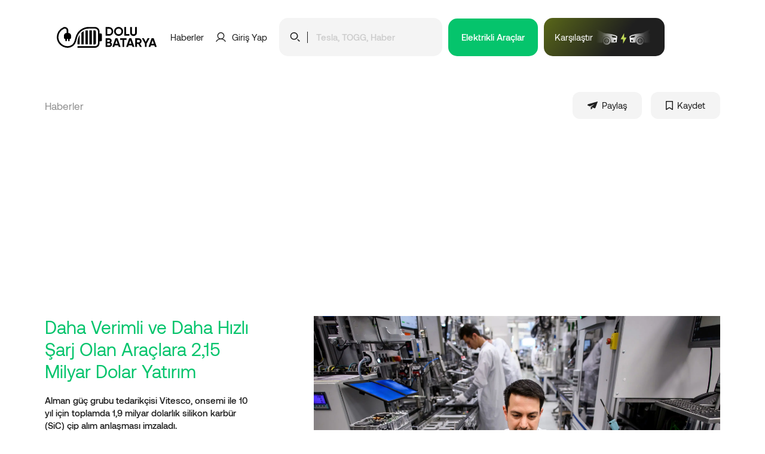

--- FILE ---
content_type: text/html; charset=UTF-8
request_url: https://dolubatarya.com/haber/daha-verimli-ve-daha-hizli-sarj-olan-araclara-215-milyar-dolar-yatirim
body_size: 48693
content:
<!DOCTYPE html>
<html class="no-js" lang="tr">
<head>
	<title>Daha Verimli ve Daha Hızlı Şarj Olan Araçlara 2,15 Milyar Dolar Yatırım</title>
	<meta charset="utf-8">
	<meta http-equiv="x-ua-compatible" content="ie=edge">
	<meta name="viewport" content="width=device-width, initial-scale=1, shrink-to-fit=no">
	
	<!-- Google tag (gtag.js) -->
	<script async src="https://www.googletagmanager.com/gtag/js?id=G-52VGLVEEEF"></script>
	<script>
	  window.dataLayer = window.dataLayer || [];
	  function gtag(){dataLayer.push(arguments);}
	  gtag('js', new Date());
	
	  gtag('config', 'G-52VGLVEEEF');
	</script>
	
	<script async src="https://pagead2.googlesyndication.com/pagead/js/adsbygoogle.js?client=ca-pub-3152938033497625"
     crossorigin="anonymous"></script>
		
	<meta name="generator" content="Dolubatarya">
	<meta name="copyright" content="Dolubatarya">
	<meta name="author" content="Dolubatarya">
	
	<base href="https://dolubatarya.com/" />
	<link rel="canonical" href="https://dolubatarya.com/haber/daha-verimli-ve-daha-hizli-sarj-olan-araclara-215-milyar-dolar-yatirim" />
	
	<meta name="robots" content="index,follow">
	<meta name="description" content="Alman güç grubu tedarikçisi Vitesco, onsemi ile 10 yıl için toplamda 1,9 milyar dolarlık silikon karbür (SiC) çip alım anlaşması imzaladı.">
	
	<link rel="stylesheet" type="text/css" href="assets/fonts/Aeonik/Aeonik.css">
	<link rel="stylesheet" type="text/css" href="assets/toast/toast.min.css">
	<link rel="stylesheet" type="text/css" href="assets/swiper/swiper.min.css?v=7.4.1">
	<link rel="stylesheet" type="text/css" href="assets/slick/slick.css?v=1.8.1">
	<link rel="stylesheet" type="text/css" href="assets/slick/slick-theme.css?v=1.8.1">
	<link rel="stylesheet" type="text/css" href="assets/css/container.min.css">
	<link rel="stylesheet" type="text/css" href="assets/css/global.css">
	
	<link rel="apple-touch-icon" sizes="57x57" href="favicons/apple-icon-57x57.png">
	<link rel="apple-touch-icon" sizes="60x60" href="favicons/apple-icon-60x60.png">
	<link rel="apple-touch-icon" sizes="72x72" href="favicons/apple-icon-72x72.png">
	<link rel="apple-touch-icon" sizes="76x76" href="favicons/apple-icon-76x76.png">
	<link rel="apple-touch-icon" sizes="114x114" href="favicons/apple-icon-114x114.png">
	<link rel="apple-touch-icon" sizes="120x120" href="favicons/apple-icon-120x120.png">
	<link rel="apple-touch-icon" sizes="144x144" href="favicons/apple-icon-144x144.png">
	<link rel="apple-touch-icon" sizes="152x152" href="favicons/apple-icon-152x152.png">
	<link rel="apple-touch-icon" sizes="180x180" href="favicons/apple-icon-180x180.png">
	<link rel="icon" type="image/png" sizes="192x192" href="favicons/android-icon-192x192.png">
	<link rel="icon" type="image/png" sizes="32x32" href="favicons/favicon-32x32.png">
	<link rel="icon" type="image/png" sizes="96x96" href="favicons/favicon-96x96.png">
	<link rel="icon" type="image/png" sizes="16x16" href="favicons/favicon-16x16.png">
	<link rel="manifest" href="favicons/manifest.json">
	<meta name="msapplication-TileColor" content="#ffffff">
	<meta name="msapplication-TileImage" content="favicons/ms-icon-144x144.png">
	<meta name="theme-color" content="#000000">
	
	<meta property="og:type" content="website"/>
	<meta property="og:title" content="Daha Verimli ve Daha Hızlı Şarj Olan Araçlara 2,15 Milyar Dolar Yatırım" />
	<meta property="og:image" content="https://dolubatarya.com/uploads/2023/06/06042020_20pic_203_20vitesco_20rohm-768x512.jpg">
	<meta property="og:locale" content="tr_TR" />
	<meta property="og:site_name" content="Dolubatarya - Tüm Elektrikli Otomobiller, Elektrikli Araç Özellikleri Dolubatarya.com'da!"/>
	<meta property="og:url" content="https://dolubatarya.com/haber/daha-verimli-ve-daha-hizli-sarj-olan-araclara-215-milyar-dolar-yatirim" />
	<meta property="og:description" content="Alman güç grubu tedarikçisi Vitesco, onsemi ile 10 yıl için toplamda 1,9 milyar dolarlık silikon karbür (SiC) çip alım anlaşması imzaladı." />
	
	<meta property="twitter:card" content="summary">
	<meta property="twitter:url" content="https://dolubatarya.com/haber/daha-verimli-ve-daha-hizli-sarj-olan-araclara-215-milyar-dolar-yatirim">
	<meta property="twitter:title" content="Daha Verimli ve Daha Hızlı Şarj Olan Araçlara 2,15 Milyar Dolar Yatırım">
	<meta property="og:image" content="https://dolubatarya.com/uploads/2023/06/06042020_20pic_203_20vitesco_20rohm-768x512.jpg">
	<meta property="twitter:description" content="Alman güç grubu tedarikçisi Vitesco, onsemi ile 10 yıl için toplamda 1,9 milyar dolarlık silikon karbür (SiC) çip alım anlaşması imzaladı.">
</head>
<body>

	<header class="header">
		<div class="container">
			<div class="row">
				<div class="col-lg-12">
					<div class="header-box">
						<div class="left">
							<a href="https://dolubatarya.com/" title="Dolubatarya - Tüm Elektrikli Otomobiller, Elektrikli Araç Özellikleri Dolubatarya.com'da!">
								<img src="https://dolubatarya.com/images/follow/dolu-batarya.svg" title="Dolubatarya - Tüm Elektrikli Otomobiller, Elektrikli Araç Özellikleri Dolubatarya.com'da!" alt="Dolubatarya - Tüm Elektrikli Otomobiller, Elektrikli Araç Özellikleri Dolubatarya.com'da!" />
							</a>
						</div>
						<div class="right">
							<ul class="desktop">
								<li class="menu_news_li">
									<a class="dark" href="haber" title="Haberler">
										Haberler
									</a>
								</li>
								<li class="menu_login_li ml-35 mr-35">
									<a class="login dark" href="giris-yap" title="Giriş Yap">
										<svg xmlns="http://www.w3.org/2000/svg" width="17.069" height="16.041" viewBox="0 0 17.069 16.041">
											<g id="user_icon" data-name="user icon" transform="translate(-831.263 -121.544)">
												<g id="user_icon_g" data-name="user icon g" transform="translate(829.263 119.545)">
													<path id="user_icon_path" data-name="user icon path" d="M-11157.169-107.79h-.254a8.4,8.4,0,0,0-7.123,4.155l-1.286-.74a9.868,9.868,0,0,1,5.315-4.351,5.935,5.935,0,0,1-2.76-5,5.971,5.971,0,0,1,5.982-5.945,5.971,5.971,0,0,1,5.982,5.945,5.933,5.933,0,0,1-2.764,5.007,9.866,9.866,0,0,1,5.313,4.352l-1.287.738A8.4,8.4,0,0,0-11157.169-107.79Zm0-1.475a4.487,4.487,0,0,0,4.378-4.466,4.49,4.49,0,0,0-4.5-4.47,4.491,4.491,0,0,0-4.5,4.47,4.488,4.488,0,0,0,4.376,4.466h.245Z" transform="translate(11167.832 121.675)" />
												</g>
											</g>
										</svg>
										<span>Giriş Yap</span>
									</a>
								</li>
								<li class="search">
									<div class="search__box">
										<div class="search-box">
											<div class="img">
												<img src="https://dolubatarya.com/images/icons/icon-search-black.svg" title="Ara" alt="Ara" />
											</div>
											<div class="separator"></div>
											<input type="text" id="search-desktop" placeholder="Tesla, TOGG, Haber" autocomplete="off" />
										</div>
										<div class="ajax-search-box">
											<div class="searching">
												<img src="https://dolubatarya.com/images/icons/loader-dark.gif" title="Aranıyor" alt="Aranıyor" />
												<span>Sonuçlar aranıyor...</span>
											</div>
											<ul id="ajax-search-results"></ul>
										</div>
									</div>
								</li>
								<li class="ml-10 menu_vehicles_li">
									<a href="araba" title="Elektrikli Araçlar" class="button green">
										<span>Elektrikli Araçlar</span>
									</a>
								</li>
																<li class="ml-10 menu_compore_li">
									<a class="compare-min-button" href="karsilastirma/araba" title="Araç Karşılaştır">
										<span>Karşılaştır</span>
										<img src="https://dolubatarya.com/images/icons/compare.svg" title="Karşılaştır" alt="Karşılaştır" />
									</a>
								</li>
																
								<li class="mobile_search_li">
									<a class="mobile_search_button">
										<img src="https://dolubatarya.com/images/icons/icon-search-black.svg" title="Ara" alt="Ara" />
									</a>
								</li>
								<li class="mobile_compore_li">
									<a class="compare-min-button" href="karsilastirma/araba" title="Araç Karşılaştır">
										<img src="https://dolubatarya.com/images/icons/compare.svg" title="Karşılaştır" alt="Karşılaştır" />
									</a>
								</li>
								<li class="mobile_menu_li">
									<a class="mobil_menu_button" href="javascript:;" title="Menü">
										<svg xmlns="http://www.w3.org/2000/svg" width="18.465" height="10.063" viewBox="0 0 18.465 10.063">
											<g id="mm_icon" data-name="mm_icon" transform="translate(-311.5 -113.5)">
												<line id="mm_icon_path_1" data-name="Line 49" x2="16.465" transform="translate(312.5 114.5)" fill="none" stroke="#000" stroke-linecap="round" stroke-width="2"/>
												<line id="mm_icon_path_2" data-name="Line 50" x2="16.465" transform="translate(312.5 122.563)" fill="none" stroke="#000" stroke-linecap="round" stroke-width="2"/>
											</g>
										</svg>
									</a>
								</li>
							</ul>
						</div>
					</div>
				</div>
			</div>
		</div>
	</header>
	
	<div class="search__popup">
		<div class="search__popup_container">
			<div class="hdr">
				<div class="left">
					<span>Arama</span>
				</div>
				<div class="right">
					<a class="close_search__popup">
						<svg xmlns="http://www.w3.org/2000/svg" width="18.075" height="18.075" viewBox="0 0 18.075 18.075">
							<g transform="translate(9.038 -7.623) rotate(45)">
								<path d="M2,23.562H0V0H2Z" transform="translate(10.781 0)" />
								<path d="M2,23.562H0V0H2Z" transform="translate(23.562 10.781) rotate(90)" />
							</g>
						</svg>
					</a>
				</div>
			</div>
			<div class="search__box">
				<div class="search-box">
					<div class="img">
						<img src="https://dolubatarya.com/images/icons/icon-search-black.svg" title="Ara" alt="Ara" />
					</div>
					<div class="separator"></div>
					<input type="text" id="search-mobile" placeholder="Tesla, TOGG, Haber" autocomplete="off" />
				</div>
				<div class="ajax-search-box-mobile">
					<div class="searching-mobile">
						<img src="https://dolubatarya.com/images/icons/loader-dark.gif" title="Aranıyor" alt="Aranıyor" />
						<span>Sonuçlar aranıyor...</span>
					</div>
					<ul id="ajax-search-results-mobile"></ul>
				</div>
			</div>
		</div>
	</div>
	
	<div class="mobile__menu__popup">
		<div class="mobile__menu__popup_container">
			<div class="container">
				<div class="row">
					<div class="col-lg-12">
						<div class="hdr">
							<div class="left">
								<a href="https://dolubatarya.com/" title="Dolubatarya - Tüm Elektrikli Otomobiller, Elektrikli Araç Özellikleri Dolubatarya.com'da!">
									<img src="https://dolubatarya.com/images/follow/dolu-batarya.svg" title="Dolubatarya - Tüm Elektrikli Otomobiller, Elektrikli Araç Özellikleri Dolubatarya.com'da!" alt="Dolubatarya - Tüm Elektrikli Otomobiller, Elektrikli Araç Özellikleri Dolubatarya.com'da!" />
								</a>
							</div>
							<div class="right">
								<a class="close_mobile__menu__popup">
									<svg xmlns="http://www.w3.org/2000/svg" width="18.075" height="18.075" viewBox="0 0 18.075 18.075">
										<g transform="translate(9.038 -7.623) rotate(45)">
											<path d="M2,23.562H0V0H2Z" transform="translate(10.781 0)" />
											<path d="M2,23.562H0V0H2Z" transform="translate(23.562 10.781) rotate(90)" />
										</g>
									</svg>
								</a>
							</div>
						</div>
						<ul>
							<li>
								<a href="araba" title="Elektrikli Araçlar" class="button green">
									Elektrikli Araçlar
								</a>
							</li>
							<li>
								<a class="dark" href="haber" title="Haberler">
									Haberler
								</a>
							</li>
							<li>
								<a class="login dark" href="giris-yap" title="Giriş Yap">
									<svg xmlns="http://www.w3.org/2000/svg" width="17.069" height="16.041" viewBox="0 0 17.069 16.041">
										<g id="user_icon" data-name="user icon" transform="translate(-831.263 -121.544)">
											<g id="user_icon_g" data-name="user icon g" transform="translate(829.263 119.545)">
												<path id="user_icon_path" data-name="user icon path" d="M-11157.169-107.79h-.254a8.4,8.4,0,0,0-7.123,4.155l-1.286-.74a9.868,9.868,0,0,1,5.315-4.351,5.935,5.935,0,0,1-2.76-5,5.971,5.971,0,0,1,5.982-5.945,5.971,5.971,0,0,1,5.982,5.945,5.933,5.933,0,0,1-2.764,5.007,9.866,9.866,0,0,1,5.313,4.352l-1.287.738A8.4,8.4,0,0,0-11157.169-107.79Zm0-1.475a4.487,4.487,0,0,0,4.378-4.466,4.49,4.49,0,0,0-4.5-4.47,4.491,4.491,0,0,0-4.5,4.47,4.488,4.488,0,0,0,4.376,4.466h.245Z" transform="translate(11167.832 121.675)" />
											</g>
										</g>
									</svg>
									<span>Giriş Yap / Üye Ol</span>
								</a>
							</li>
							<li>
								<a class="compare-min-button" href="karsilastirma/araba" title="Araç Karşılaştır">
									<span>Karşılaştır</span>
									<img src="https://dolubatarya.com/images/icons/compare.svg" title="Karşılaştır" alt="Karşılaştır" />
								</a>
							</li>
						</ul>
					</div>
				</div>
			</div>
		</div>
	</div>
	
	
	<section class="news-detail">
		<div class="container">
			<div class="row">
				<div class="col-lg-12">
					<div class="news-detail-header">
						<div class="left">
							<a href="haber" title="Haberler">Haberler</a>
						</div>
						<div class="right">
							<ul>
								<li>
									<button id="news-share-button" class="open-share-popup">
										<svg xmlns="http://www.w3.org/2000/svg" width="17.405" height="13.452" viewBox="0 0 17.405 13.452">
											<path id="share_icon_black" data-name="share_icon_black" d="M22.184,13.79a.535.535,0,0,0-.13.02l-3.181.925L6.685,18.282s0,0,0,0H6.674a1.9,1.9,0,0,0-1.4,1.036A1.03,1.03,0,0,0,5.3,20.1a1.3,1.3,0,0,0,.552.577l3.365,1.476,7.055-3.4a.115.115,0,0,1,.038-.01.11.11,0,0,1,.075.2L11.231,22.78a.722.722,0,0,0-.307.589v3.674a.414.414,0,0,0,.622.1l2.736-2.289.009-.007-1.663-.736A.331.331,0,0,1,12.9,23.5l2.259,1a.315.315,0,0,1,.082.046l1.927.851a1.889,1.889,0,0,0,.584,0,1.252,1.252,0,0,0,.7-.374,3.576,3.576,0,0,0,.565-1.066l3.572-9.571C22.691,14.005,22.479,13.776,22.184,13.79Z" transform="translate(-5.21 -13.789)"/>
										</svg>
										<span>Paylaş</span>
									</button>
								</li>
								<li>
									<button class="open-login-popup">
										<svg xmlns="http://www.w3.org/2000/svg" width="12" height="15.131" viewBox="0 0 12 15.131">
											<g id="Path_1521" data-name="Path 1521" transform="translate(-6 -4)" fill="none">
												<path d="M6,5A1,1,0,0,1,7,4H17a1,1,0,0,1,1,1V18.131a1,1,0,0,1-1.555.832l-3.89-2.593a1,1,0,0,0-1.11,0l-3.89,2.593A1,1,0,0,1,6,18.131Z" stroke="none"/>
												<path id="save_button_path" d="M 7.500001907348633 5.500001907348633 L 7.500001907348633 17.19696044921875 L 10.61247253417969 15.12224197387695 C 11.02466201782227 14.84722137451172 11.50446224212646 14.7018518447876 12.00000190734863 14.7018518447876 C 12.49551200866699 14.7018518447876 12.97530269622803 14.84721183776855 13.38698196411133 15.12188148498535 L 16.50000190734863 17.19695663452148 L 16.50000190734863 5.500001907348633 L 7.500001907348633 5.500001907348633 M 7.000001907348633 4.000001907348633 L 17.00000190734863 4.000001907348633 C 17.55228233337402 4.000001907348633 18.00000190734863 4.447711944580078 18.00000190734863 5.000001907348633 L 18.00000190734863 18.13100051879883 C 18.00000190734863 18.50004196166992 17.79691314697266 18.83896255493164 17.47163200378418 19.0129508972168 C 17.14651107788086 19.1869010925293 16.75186157226562 19.16773223876953 16.44500350952148 18.9630012512207 L 12.55500221252441 16.3700008392334 C 12.21896171569824 16.14580154418945 11.78103160858154 16.14580345153809 11.44500255584717 16.3700008392334 L 7.555002212524414 18.9630012512207 C 7.248144149780273 19.16773223876953 6.853496551513672 19.18690299987793 6.528232574462891 19.01287078857422 C 6.202981948852539 18.83884048461914 5.999942779541016 18.49989128112793 6.000001907348633 18.13100051879883 L 6.000001907348633 5.000001907348633 C 6.000001907348633 4.447711944580078 6.447711944580078 4.000001907348633 7.000001907348633 4.000001907348633 Z" stroke="none" />
											</g>
										</svg>
										<span>Kaydet</span>
									</button>
								</li>
							</ul>
						</div>
					</div>
				</div>
			</div>
			<div class="row">
				<div class="col-lg-12">
					<div class="flex">
						<div class="left">
							<div class="sticky">
								<h1>Daha Verimli ve Daha Hızlı Şarj Olan Araçlara 2,15 Milyar Dolar Yatırım</h1>
								<p>Alman güç grubu tedarikçisi Vitesco, onsemi ile 10 yıl için toplamda 1,9 milyar dolarlık silikon karbür (SiC) çip alım anlaşması imzaladı.</p>
								<div class="brand">
									<div class="brand-image">
										<img src="https://dolubatarya.com/images/brands/ford-logo.png" title="Ford" alt="Ford" width="100" />
									</div>
									<span>Ford</span>
								</div>
								<ul class="date-list">
									<li>
										1 Haziran 2023 03:40									</li>
									<li>
										<span>Son Güncelleme: 1 Haziran 2023 05:43</span>
									</li>
								</ul>
								
																<a class="news__detail__left__ads" href="https://www.hyundai.com/tr/tr/arac-satis/test-surusu?productCode=ioniq6&utm_source=Otomotiv&utm_medium=Fixed&utm_campaign=IONIQ_6_Automotive_December&utm_content=dolubatarya#srtdBookStep2iv_May&utm_content=Dolubatarya" title="Hyundai isan25" target="_blank">
									<img src="https://dolubatarya.com/images/ads/hyundai-isan25-6153.jpg" title="Hyundai isan25" alt="Hyundai isan25" />
								</a>
											
							</div>
						</div>
						<div class="right">
							<img class="main_img" src="https://dolubatarya.com/uploads/2023/06/06042020_20pic_203_20vitesco_20rohm.jpg.webp" title="Daha Verimli ve Daha Hızlı Şarj Olan Araçlara 2,15 Milyar Dolar Yatırım" alt="Daha Verimli ve Daha Hızlı Şarj Olan Araçlara 2,15 Milyar Dolar Yatırım" />
							
														
							<p>Daha verimli ve yüksek hızlı şarj desteğine sahip elektrikli araçlara 2,15 milyar dolar yatırım. Elektrikli araçlarda verimliliği artırıp şarj hızını katlayacak silikon karbür teknolojisine bir yatırım da Alman güç grubu tedarikçisi <strong>Vitesco</strong>&#8216;dan geldi. Şirket, onsemi ile 10 yıl için toplamda <strong>1,9 milyar dolarlık silikon karbür (SiC) çip alım anlaşması</strong> imzaladı.</p>
<p>Amerikalı <strong>onsemi</strong>, anlaşma kapsamında Vitesco&#8217;dan ayrıca SiC üretim kapasitesini artırmak için 250 milyon dolarlık yatırım aldı. Bu sayede 800V sistemlerin olmazsa olmazı SiC çiplerin tedariğini güvence altına alan Vitesco, elektrikli araçlardaki 400-800V dönüşümüne hazırlandıklarını belirtiyor.</p>
<p>Yakında talep patlaması yaşayacak <strong>800V inverterler, elektrikli araçların verimliliğini artırarak menzile de katkı sağlayacak.</strong> Aynı şekilde 800V bir batarya paketinin çok daha yüksek hızlarda şarj olması mümkün hale gelecek. Ayrıca aracın yüksek voltaj elektrik teçhizatında kullanılan kablolar küçülecek, bakır ihtiyacı büyük miktarda düşüş gösterecek.</p>
<p><img loading="lazy" decoding="async" class="alignnone size-large wp-image-36537" src="https://dolubatarya.com/uploads/2023/06/vitesco-technologies-800-volt-sic-inverter-1024x576.webp" alt="" width="750" height="422" srcset="https://dolubatarya.com/uploads/2023/06/vitesco-technologies-800-volt-sic-inverter-1024x576.webp 1024w, https://dolubatarya.com/uploads/2023/06/vitesco-technologies-800-volt-sic-inverter-300x169.webp 300w, https://dolubatarya.com/uploads/2023/06/vitesco-technologies-800-volt-sic-inverter-768x432.webp 768w, https://dolubatarya.com/uploads/2023/06/vitesco-technologies-800-volt-sic-inverter-1536x864.webp 1536w, https://dolubatarya.com/uploads/2023/06/vitesco-technologies-800-volt-sic-inverter-1568x882.webp 1568w, https://dolubatarya.com/uploads/2023/06/vitesco-technologies-800-volt-sic-inverter.webp 1920w" sizes="(max-width: 750px) 100vw, 750px" /></p>
<p>Geçen yıl Amerikalı bir otomobil üreticisinden (büyük ihtimalle Ford) 1 milyar euro değerinde 800V inverter siparişi alan Vitesco&#8217;nun halihazırda Hyundai grubu, bir Çinli ve bir de Japon otomobil üreticisi için de silikon karbür inverter tedarik ettiği biliniyor.</p>
							<div class="tags"><a class="button2 light-gray" href="arama-sonuclari?q=800v-tr&type=tag" title="800v"><span>800v</span></a> <a class="button2 light-gray" href="arama-sonuclari?q=onsemi&type=tag" title="onsemi"><span>onsemi</span></a> <a class="button2 light-gray" href="arama-sonuclari?q=sic&type=tag" title="sic"><span>sic</span></a> <a class="button2 light-gray" href="arama-sonuclari?q=silikon-karbur&type=tag" title="silikon karbür"><span>silikon karbür</span></a> <a class="button2 light-gray" href="arama-sonuclari?q=vitesco&type=tag" title="vitesco"><span>vitesco</span></a></div>
						</div>
					</div>
				</div>
			</div>
		</div>
	</section>
	
	<section class="currents">
		<div class="container">
			<div class="row">
				<div class="col-lg-12">
					<h2>Gündem</h2>
					<div class="slider-9658456-container">
						<div class="slider-9658456">
							<!--<div class="item">
								<div class="current-news-box">
									<div class="left">
										<div class="image">
											<img src="images/ads/" title="" alt="" />					
										</div>
									</div>
									<div class="right">
										<div class="title text-max-line-4">
											<a target="_blank" href="" title="">
												
											</a>
										</div>
										<a target="_blank" class="link" href="" title="">
											
										</a>
									</div>
								</div>
							</div>-->
							<div class="item">
								<div class="current-news-box">
									<div class="left">
										<div class="image">
											<img src="https://dolubatarya.com/uploads/2025/08/prizli-hibrit-satislari-bes-yil-sonra-ilk-kez-dustu-7182-750.jpeg.webp" title="Prizli hibrit satışları beş yıl sonra ilk kez düştü!" alt="Prizli hibrit satışları beş yıl sonra ilk kez düştü!" />					
										</div>
									</div>
									<div class="right">
										<div class="title text-max-line-4">
											<a href="haber/prizli-hibrit-satislari-bes-yil-sonra-ilk-kez-dustu" title="Prizli hibrit satışları beş yıl sonra ilk kez düştü!">
												Prizli hibrit satışları beş yıl sonra ilk kez düştü!											</a>
										</div>
										<a class="link" href="haber/prizli-hibrit-satislari-bes-yil-sonra-ilk-kez-dustu" title="Prizli hibrit satışları beş yıl sonra ilk kez düştü!">
											Habere Git
										</a>
									</div>
								</div>
							</div>
							<div class="item">
								<div class="current-news-box">
									<div class="left">
										<div class="image">
											<img src="https://dolubatarya.com/uploads/2025/08/chery-ve-huawei-den-1-4-milyar-dolarlik-elektrikli-arac-yatirimi-4932-750.jpeg.webp" title="Chery ve Huawei'den 1,4 milyar dolarlık elektrikli araç yatırımı!" alt="Chery ve Huawei'den 1,4 milyar dolarlık elektrikli araç yatırımı!" />					
										</div>
									</div>
									<div class="right">
										<div class="title text-max-line-4">
											<a href="haber/chery-ve-huawei-den-1-4-milyar-dolarlik-elektrikli-arac-yatirimi" title="Chery ve Huawei'den 1,4 milyar dolarlık elektrikli araç yatırımı!">
												Chery ve Huawei'den 1,4 milyar dolarlık elektrikli araç yatırımı!											</a>
										</div>
										<a class="link" href="haber/chery-ve-huawei-den-1-4-milyar-dolarlik-elektrikli-arac-yatirimi" title="Chery ve Huawei'den 1,4 milyar dolarlık elektrikli araç yatırımı!">
											Habere Git
										</a>
									</div>
								</div>
							</div>
							<div class="item">
								<div class="current-news-box">
									<div class="left">
										<div class="image">
											<img src="https://dolubatarya.com/uploads/2025/08/dunyanin-ilk-yari-kati-hal-bataryali-seri-uretim-otomobili-tanitildi-4383-750.jpeg.webp" title="Dünyanın ilk yarı katı hâl bataryalı seri üretim otomobili tanıtıldı!" alt="Dünyanın ilk yarı katı hâl bataryalı seri üretim otomobili tanıtıldı!" />					
										</div>
									</div>
									<div class="right">
										<div class="title text-max-line-4">
											<a href="haber/dunyanin-ilk-yari-kati-hal-bataryali-seri-uretim-otomobili-tanitildi" title="Dünyanın ilk yarı katı hâl bataryalı seri üretim otomobili tanıtıldı!">
												Dünyanın ilk yarı katı hâl bataryalı seri üretim otomobili tanıtıldı!											</a>
										</div>
										<a class="link" href="haber/dunyanin-ilk-yari-kati-hal-bataryali-seri-uretim-otomobili-tanitildi" title="Dünyanın ilk yarı katı hâl bataryalı seri üretim otomobili tanıtıldı!">
											Habere Git
										</a>
									</div>
								</div>
							</div>
							<div class="item">
								<div class="current-news-box">
									<div class="left">
										<div class="image">
											<img src="https://dolubatarya.com/uploads/2025/08/mercedes-ten-10-yeni-elektrikli-otomobil-geliyor-3154-750.jpeg.webp" title="Mercedes'ten 10 yeni elektrikli otomobil geliyor!" alt="Mercedes'ten 10 yeni elektrikli otomobil geliyor!" />					
										</div>
									</div>
									<div class="right">
										<div class="title text-max-line-4">
											<a href="haber/mercedes-ten-10-yeni-elektrikli-otomobil-geliyor" title="Mercedes'ten 10 yeni elektrikli otomobil geliyor!">
												Mercedes'ten 10 yeni elektrikli otomobil geliyor!											</a>
										</div>
										<a class="link" href="haber/mercedes-ten-10-yeni-elektrikli-otomobil-geliyor" title="Mercedes'ten 10 yeni elektrikli otomobil geliyor!">
											Habere Git
										</a>
									</div>
								</div>
							</div>
							<div class="item">
								<div class="current-news-box">
									<div class="left">
										<div class="image">
											<img src="https://dolubatarya.com/uploads/2025/08/avrupa-da-en-cok-satilan-elektrikli-arac-tesla-model-y-oldu-9528-750.jpeg.webp" title="Avrupa'da en çok satılan elektrikli araç Tesla Model Y oldu!" alt="Avrupa'da en çok satılan elektrikli araç Tesla Model Y oldu!" />					
										</div>
									</div>
									<div class="right">
										<div class="title text-max-line-4">
											<a href="haber/avrupa-da-en-cok-satilan-elektrikli-arac-tesla-model-y-oldu" title="Avrupa'da en çok satılan elektrikli araç Tesla Model Y oldu!">
												Avrupa'da en çok satılan elektrikli araç Tesla Model Y oldu!											</a>
										</div>
										<a class="link" href="haber/avrupa-da-en-cok-satilan-elektrikli-arac-tesla-model-y-oldu" title="Avrupa'da en çok satılan elektrikli araç Tesla Model Y oldu!">
											Habere Git
										</a>
									</div>
								</div>
							</div>
							<div class="item">
								<div class="current-news-box">
									<div class="left">
										<div class="image">
											<img src="https://dolubatarya.com/uploads/2025/08/togg-un-otv-zamli-fiyatlari-resmen-aciklandi-2258-750.jpeg.webp" title="Togg'un ÖTV zamlı fiyatları resmen açıklandı!" alt="Togg'un ÖTV zamlı fiyatları resmen açıklandı!" />					
										</div>
									</div>
									<div class="right">
										<div class="title text-max-line-4">
											<a href="haber/togg-un-otv-zamli-fiyatlari-resmen-aciklandi" title="Togg'un ÖTV zamlı fiyatları resmen açıklandı!">
												Togg'un ÖTV zamlı fiyatları resmen açıklandı!											</a>
										</div>
										<a class="link" href="haber/togg-un-otv-zamli-fiyatlari-resmen-aciklandi" title="Togg'un ÖTV zamlı fiyatları resmen açıklandı!">
											Habere Git
										</a>
									</div>
								</div>
							</div>
							<div class="item">
								<div class="current-news-box">
									<div class="left">
										<div class="image">
											<img src="https://dolubatarya.com/uploads/2025/07/toyota-avrupa-da-elektrikli-arac-uretecek-turkiye-de-ise-hibrit-uretimine-devam-9734-750.jpeg.webp" title="Toyota Avrupa'da elektrikli araç üretecek! Türkiye'de ise hibrit üretimine devam!" alt="Toyota Avrupa'da elektrikli araç üretecek! Türkiye'de ise hibrit üretimine devam!" />					
										</div>
									</div>
									<div class="right">
										<div class="title text-max-line-4">
											<a href="haber/toyota-avrupa-da-elektrikli-arac-uretecek-turkiye-de-ise-hibrit-uretimine-devam" title="Toyota Avrupa'da elektrikli araç üretecek! Türkiye'de ise hibrit üretimine devam!">
												Toyota Avrupa'da elektrikli araç üretecek! Türkiye'de ise hibrit üretimine devam!											</a>
										</div>
										<a class="link" href="haber/toyota-avrupa-da-elektrikli-arac-uretecek-turkiye-de-ise-hibrit-uretimine-devam" title="Toyota Avrupa'da elektrikli araç üretecek! Türkiye'de ise hibrit üretimine devam!">
											Habere Git
										</a>
									</div>
								</div>
							</div>
							<div class="item">
								<div class="current-news-box">
									<div class="left">
										<div class="image">
											<img src="https://dolubatarya.com/uploads/2025/07/yerli-otomobil-almanya-da-satisa-cikiyor-otv-yuzunden-turkiye-den-daha-ucuz-olacak-2682-750.jpeg.webp" title="Yerli otomobil Almanya'da satışa çıkıyor! ÖTV yüzünden Türkiye'den daha ucuz olacak!" alt="Yerli otomobil Almanya'da satışa çıkıyor! ÖTV yüzünden Türkiye'den daha ucuz olacak!" />					
										</div>
									</div>
									<div class="right">
										<div class="title text-max-line-4">
											<a href="haber/yerli-otomobil-almanya-da-satisa-cikiyor-otv-yuzunden-turkiye-den-daha-ucuz-olacak" title="Yerli otomobil Almanya'da satışa çıkıyor! ÖTV yüzünden Türkiye'den daha ucuz olacak!">
												Yerli otomobil Almanya'da satışa çıkıyor! ÖTV yüzünden Türkiye'den daha ucuz olacak!											</a>
										</div>
										<a class="link" href="haber/yerli-otomobil-almanya-da-satisa-cikiyor-otv-yuzunden-turkiye-den-daha-ucuz-olacak" title="Yerli otomobil Almanya'da satışa çıkıyor! ÖTV yüzünden Türkiye'den daha ucuz olacak!">
											Habere Git
										</a>
									</div>
								</div>
							</div>
						</div>
						<div class="slider-9658456-buttons">
							<div class="next-slider-9658456 btn">	
								<svg xmlns="http://www.w3.org/2000/svg" width="11.646" height="20.76" viewBox="0 0 11.646 20.76">
									<g id="Group_382" data-name="Group 382" transform="translate(-110.482 1)">
										<g id="_13f6bb79c0ca65b9496027c206499b4f" data-name="13f6bb79c0ca65b9496027c206499b4f" transform="translate(121.128 18.76) rotate(180)">
											<path id="Path_1201" data-name="Path 1201" d="M9.638,19.761a1,1,0,0,1-.792-.39c-.506-.55-5.953-5.859-9.542-9.342A1,1,0,0,1-1,9.31a1,1,0,0,1,.305-.718L8.951-.719a1,1,0,0,1,1.414.025A1,1,0,0,1,10.34.719l-8.9,8.594c.9.872,2.484,2.415,4.061,3.953,1.4,1.362,2.512,2.454,3.314,3.245,1.674,1.649,1.674,1.649,1.768,1.916a1,1,0,0,1-.943,1.334Z" fill="#1f1f1f" />
										</g>
									</g>
								</svg>
							</div>
							<div class="prev-slider-9658456 btn">
								<svg xmlns="http://www.w3.org/2000/svg" width="11.294" height="19.96" viewBox="0 0 11.294 19.96">
									<path id="Path_1201" data-name="Path 1201" d="M9.38,17.23.507,25.867c.047-.132,8.873-8.7,8.873-8.7L.5,8.6" transform="translate(0.914 -7.183)" fill="none" stroke="#1f1f1f" stroke-linecap="round" stroke-linejoin="round" stroke-miterlimit="10" stroke-width="2"/>
								</svg>
							</div>
						</div>
					</div>
				</div>
			</div>
		</div>
	</section>
	
	
	<footer class="footer">
		<div class="container">
			<div class="row">
				<div class="col-lg-12">
					<div class="footer-box">
						<div class="left">
							<div class="box">
								<img src="https://dolubatarya.com/images/follow/dolu-batarya-amblem.svg" title="Dolubatarya - Tüm Elektrikli Otomobiller, Elektrikli Araç Özellikleri Dolubatarya.com'da!" alt="Dolubatarya - Tüm Elektrikli Otomobiller, Elektrikli Araç Özellikleri Dolubatarya.com'da!" />
								<span>Geleceğin araç kılavuzu!</span>
							</div>
						</div>
						<div class="right">
							<ul class="nav"><li><a class="hover-effect-line-up" href="hakkimizda" title="Hakkımızda">Hakkımızda</a></li><li><a class="hover-effect-line-up" href="gizlilik-politikasi" title="Gizlilik Politikası">Gizlilik Politikası</a></li><li><a class="hover-effect-line-up" href="cerez-politikasi" title="Çerez Politikası">Çerez Politikası</a></li><li><a class="hover-effect-line-up" href="javascript:;" title="Çerez Ayarları">Çerez Ayarları</a></li><li><a class="hover-effect-line-up" href="reklam" title="Reklam">Reklam</a></li><li><a class="hover-effect-line-up" href="kariyer" title="Kariyer">Kariyer</a></li><li><a class="hover-effect-line-up" href="iletisim" title="İletişim">İletişim</a></li></ul>
							<ul class="social">
								<li>
									<a href="https://www.facebook.com/dolubatarya" title="Dolubatarya Facebook" target="_blank">	
										<svg xmlns="http://www.w3.org/2000/svg" width="19.688" height="19.615" viewBox="0 0 19.688 19.615">
											<path id="Path_1215" data-name="Path 1215" d="M9.844,0A9.845,9.845,0,0,0,7.466,19.4V12.852H5.436V9.844h2.03v-1.3c0-3.35,1.516-4.9,4.806-4.9a10.873,10.873,0,0,1,2.14.245V6.615c-.232-.024-.636-.037-1.137-.037-1.614,0-2.238.611-2.238,2.2V9.844h3.215L13.7,12.852H11.037v6.763A9.844,9.844,0,0,0,9.844,0Z" />
										</svg>
									</a>
								</li>
								<li>
									<a href="https://x.com/dolubatarya" title="Dolubatarya X" target="_blank">
										<svg xmlns="http://www.w3.org/2000/svg" width="18.047" height="16.313" viewBox="0 0 18.047 16.313">
											<path id="Path_1214" data-name="Path 1214" d="M144.213,3.808h2.767l-6.046,6.91,7.112,9.4h-5.569l-4.362-5.7-4.991,5.7h-2.769l6.466-7.391L130,3.808h5.71l3.943,5.212Zm-.971,14.656h1.533l-9.9-13.087h-1.646Z" transform="translate(-130 -3.808)" />
										</svg>
									</a>
								</li>
								<li>
									<a href="https://www.instagram.com/dolubatarya" title="Dolubatarya Instagram" target="_blank">
										<svg xmlns="http://www.w3.org/2000/svg" width="19.676" height="19.683" viewBox="0 0 19.676 19.683">
											<g id="Group_1186" data-name="Group 1186" transform="translate(-1020.303 -2485)">
												<path id="Path_1211" data-name="Path 1211" d="M265.844,1.773c2.63,0,2.942.012,3.976.058a5.393,5.393,0,0,1,1.826.338,3.041,3.041,0,0,1,1.13.734,3.026,3.026,0,0,1,.735,1.13,5.418,5.418,0,0,1,.338,1.826c.046,1.038.057,1.35.057,3.976s-.011,2.942-.057,3.976a5.4,5.4,0,0,1-.338,1.826,3.246,3.246,0,0,1-1.865,1.865,5.417,5.417,0,0,1-1.826.338c-1.038.046-1.35.058-3.976.058s-2.942-.012-3.976-.058a5.4,5.4,0,0,1-1.826-.338,3.245,3.245,0,0,1-1.865-1.865,5.416,5.416,0,0,1-.338-1.826c-.046-1.038-.057-1.35-.057-3.976s.012-2.942.057-3.976a5.394,5.394,0,0,1,.338-1.826,3.051,3.051,0,0,1,.735-1.13,3.031,3.031,0,0,1,1.13-.734,5.417,5.417,0,0,1,1.826-.338C262.9,1.784,263.214,1.773,265.844,1.773Zm0-1.773c-2.673,0-3.007.012-4.057.058A7.188,7.188,0,0,0,259.4.515a4.806,4.806,0,0,0-1.746,1.138A4.828,4.828,0,0,0,256.515,3.4a7.215,7.215,0,0,0-.457,2.388C256.011,6.837,256,7.171,256,9.844s.011,3.007.058,4.057a7.194,7.194,0,0,0,.457,2.388,5.042,5.042,0,0,0,2.88,2.88,7.214,7.214,0,0,0,2.388.458c1.05.046,1.384.058,4.057.058s3.007-.012,4.056-.058a7.194,7.194,0,0,0,2.388-.458,5.03,5.03,0,0,0,2.876-2.876,7.215,7.215,0,0,0,.457-2.388c.046-1.05.058-1.384.058-4.057s-.011-3.007-.058-4.057a7.194,7.194,0,0,0-.457-2.388,4.616,4.616,0,0,0-1.127-1.75A4.811,4.811,0,0,0,272.292.519,7.213,7.213,0,0,0,269.9.062C268.85.012,268.516,0,265.844,0Z" transform="translate(764.303 2485)" />
												<path id="Path_1212" data-name="Path 1212" d="M272.728,11.672a5.056,5.056,0,1,0,5.056,5.056A5.058,5.058,0,0,0,272.728,11.672Zm0,8.336a3.28,3.28,0,1,1,3.28-3.28A3.28,3.28,0,0,1,272.728,20.008Z" transform="translate(757.418 2478.115)" />
												<path id="Path_1213" data-name="Path 1213" d="M292.3,9.487a1.18,1.18,0,1,1-1.18-1.18A1.181,1.181,0,0,1,292.3,9.487Z" transform="translate(744.284 2480.101)" />
											</g>
										</svg>

									</a>
								</li>
								<li>
									<a href="https://www.linkedin.com/company/dolubatarya" title="Dolubatarya Linkedin" target="_blank">
										<svg xmlns="http://www.w3.org/2000/svg" xmlns:xlink="http://www.w3.org/1999/xlink" width="19" height="19" viewBox="0 0 19 19">
											<defs>
												<clipPath id="clip-path">
													<rect id="Rectangle_54" data-name="Rectangle 54" width="19" height="19" transform="translate(-0.489)" />
												</clipPath>
											</defs>
											<g id="Group_157" data-name="Group 157" transform="translate(0.489)" clip-path="url(#clip-path)">
												<path id="Path_1210" data-name="Path 1210" d="M402.23,0H385.454A1.435,1.435,0,0,0,384,1.419V18.265a1.439,1.439,0,0,0,1.454,1.423H402.23a1.441,1.441,0,0,0,1.457-1.419V1.419A1.439,1.439,0,0,0,402.23,0ZM389.841,16.776h-2.922v-9.4h2.922ZM388.38,6.1a1.692,1.692,0,1,1,1.692-1.692A1.693,1.693,0,0,1,388.38,6.1Zm12.4,10.678h-2.919V12.208c0-1.088-.019-2.492-1.519-2.492-1.519,0-1.749,1.188-1.749,2.415v4.645h-2.915v-9.4h2.8V8.663h.039a3.067,3.067,0,0,1,2.761-1.519c2.957,0,3.5,1.946,3.5,4.476Z" transform="translate(-384.246)" />
											</g>
										</svg>
									</a>
								</li>
								<li>
									<a href="https://www.tiktok.com/@dolubatarya" title="Dolubatarya Tiktok" target="_blank">
										<svg xmlns="http://www.w3.org/2000/svg" width="16.816" height="19.687" viewBox="0 0 16.816 19.687">
											<path id="Path_1208" data-name="Path 1208" d="M528.364,176h-3.318v13.41a2.865,2.865,0,1,1-2.949-2.91v-3.367a6.277,6.277,0,1,0,6.324,6.277v-6.877a7.682,7.682,0,0,0,4.4,1.484v-3.367A4.623,4.623,0,0,1,528.364,176Z" transform="translate(-516 -176)" />
										</svg>
									</a>
								</li>
								<li>
									<a href="https://www.youtube.com/@dolubatarya" title="Dolubatarya Youtube" target="_blank">
										<svg xmlns="http://www.w3.org/2000/svg" width="19.687" height="13.846" viewBox="0 0 19.687 13.846">
											<path id="Path_1209" data-name="Path 1209" d="M659.491,10.1a4.24,4.24,0,0,0-.785-1.953,2.818,2.818,0,0,0-1.972-.834c-2.753-.2-6.887-.2-6.887-.2h-.007s-4.134,0-6.887.2a2.819,2.819,0,0,0-1.972.834A4.218,4.218,0,0,0,640.2,10.1a29.422,29.422,0,0,0-.2,3.188v1.492a29.962,29.962,0,0,0,.2,3.188,4.265,4.265,0,0,0,.781,1.953,3.356,3.356,0,0,0,2.173.842c1.577.15,6.695.2,6.695.2s4.138-.008,6.891-.2a2.818,2.818,0,0,0,1.972-.834,4.24,4.24,0,0,0,.785-1.953,29.867,29.867,0,0,0,.2-3.188V13.291A29.963,29.963,0,0,0,659.491,10.1ZM647.81,16.594V11.061l5.318,2.776Z" transform="translate(-640 -7.116)" />
										</svg>
									</a>
								</li>
							</ul>
						</div>
					</div>
				</div>
			</div>
		</div>
	</footer>
	
	<div class="copyright">
		<div class="container">
			<div class="row">
				<div class="col-lg-12">
					<div class="copyright-box">
						<div class="left">
							<span>© 2024 Dolubatarya Tüm hakları saklıdır.</span>
						</div>
						<div class="right">
							
						</div>
					</div>
				</div>
			</div>
		</div>
	</div>
	
	<div class="popup_overlay"></div>
	
	<div class="popup popup_login">
		<div class="popup_container">
			<div class="popup_header">
				<div class="title">
					<span>Giriş Yap ya da Kayıt Ol!</span>
				</div>
				<a class="popup_close close-login-popup">
					<svg xmlns="http://www.w3.org/2000/svg" width="18.075" height="18.075" viewBox="0 0 18.075 18.075">
						<g transform="translate(9.038 -7.623) rotate(45)">
							<path d="M2,23.562H0V0H2Z" transform="translate(10.781 0)" />
							<path d="M2,23.562H0V0H2Z" transform="translate(23.562 10.781) rotate(90)" />
						</g>
					</svg>
				</a>
			</div>
			<div class="popup_content">
				<div class="popup_login_content">
					<div class="left">
						<ul>
							<li>
								<a class="light" href="giris-yap" title="Giriş Yap">
									<svg xmlns="http://www.w3.org/2000/svg" width="17.069" height="16.041" viewBox="0 0 17.069 16.041">
										<g transform="translate(-831.263 -121.544)">
											<g transform="translate(829.263 119.545)">
												<path d="M-11157.169-107.79h-.254a8.4,8.4,0,0,0-7.123,4.155l-1.286-.74a9.868,9.868,0,0,1,5.315-4.351,5.935,5.935,0,0,1-2.76-5,5.971,5.971,0,0,1,5.982-5.945,5.971,5.971,0,0,1,5.982,5.945,5.933,5.933,0,0,1-2.764,5.007,9.866,9.866,0,0,1,5.313,4.352l-1.287.738A8.4,8.4,0,0,0-11157.169-107.79Zm0-1.475a4.487,4.487,0,0,0,4.378-4.466,4.49,4.49,0,0,0-4.5-4.47,4.491,4.491,0,0,0-4.5,4.47,4.488,4.488,0,0,0,4.376,4.466h.245Z" transform="translate(11167.832 121.675)" />
											</g>
										</g>
									</svg>
									<span>Giriş Yap</span>
								</a>
							</li>
							<li>
								<a class="dark" href="kayit-ol" title="Giriş Yap">
									<svg xmlns="http://www.w3.org/2000/svg" width="17.069" height="16.041" viewBox="0 0 17.069 16.041">
										<g transform="translate(-831.263 -121.544)">
											<g transform="translate(829.263 119.545)">
												<path d="M-11157.169-107.79h-.254a8.4,8.4,0,0,0-7.123,4.155l-1.286-.74a9.868,9.868,0,0,1,5.315-4.351,5.935,5.935,0,0,1-2.76-5,5.971,5.971,0,0,1,5.982-5.945,5.971,5.971,0,0,1,5.982,5.945,5.933,5.933,0,0,1-2.764,5.007,9.866,9.866,0,0,1,5.313,4.352l-1.287.738A8.4,8.4,0,0,0-11157.169-107.79Zm0-1.475a4.487,4.487,0,0,0,4.378-4.466,4.49,4.49,0,0,0-4.5-4.47,4.491,4.491,0,0,0-4.5,4.47,4.488,4.488,0,0,0,4.376,4.466h.245Z" transform="translate(11167.832 121.675)" />
											</g>
										</g>
									</svg>
									<span>Şimdi Kayıt Ol</span>
								</a>
							</li>
							<li>
								Geleceğin araç <br class="mobile_none" /> kılavuzunu keşfet.
							</li>
						</ul>
					</div>
					<div class="right">
						<img src="https://dolubatarya.com/images/nofollow/login-popup-img.png" title="Dolubatarya - Tüm Elektrikli Otomobiller, Elektrikli Araç Özellikleri Dolubatarya.com'da!" alt="Dolubatarya - Tüm Elektrikli Otomobiller, Elektrikli Araç Özellikleri Dolubatarya.com'da!" />
					</div>
				</div>
			</div>
		</div>
	</div>
	
	<div class="popup popup_share">
		<div class="popup_container">
			<div class="popup_header">
				<div class="title">
					<span>Paylaş</span>
				</div>
				<a class="popup_close close-share-popup">
					<svg xmlns="http://www.w3.org/2000/svg" width="18.075" height="18.075" viewBox="0 0 18.075 18.075">
						<g transform="translate(9.038 -7.623) rotate(45)">
							<path d="M2,23.562H0V0H2Z" transform="translate(10.781 0)" />
							<path d="M2,23.562H0V0H2Z" transform="translate(23.562 10.781) rotate(90)" />
						</g>
					</svg>
				</a>
			</div>
			<div class="popup_content">
				<div class="popup_share_content">
					<div class="left">
						<div class="box">
							<div class="left">
								<img src="https://dolubatarya.com/uploads/2023/06/06042020_20pic_203_20vitesco_20rohm-768x512.jpg" title="Daha Verimli ve Daha Hızlı Şarj Olan Araçlara 2,15 Milyar Dolar Yatırım" alt="Daha Verimli ve Daha Hızlı Şarj Olan Araçlara 2,15 Milyar Dolar Yatırım" />
							</div>
							<div class="right">
								Daha Verimli ve Daha Hızlı Şarj Olan Araçlara 2,15 Milyar Dolar Yatırım							</div>
						</div>
					</div>
					<div class="right">
						<ul>
							<li>
								<a target="_blank" href="https://www.facebook.com/sharer/sharer.php?u=https://dolubatarya.com/haber/daha-verimli-ve-daha-hizli-sarj-olan-araclara-215-milyar-dolar-yatirim" title="Facebook'da Paylaş">
									<svg xmlns="http://www.w3.org/2000/svg" width="19.688" height="19.615" viewBox="0 0 19.688 19.615">
										<path d="M9.844,0A9.845,9.845,0,0,0,7.466,19.4V12.852H5.436V9.844h2.03v-1.3c0-3.35,1.516-4.9,4.806-4.9a10.873,10.873,0,0,1,2.14.245V6.615c-.232-.024-.636-.037-1.137-.037-1.614,0-2.238.611-2.238,2.2V9.844h3.215L13.7,12.852H11.037v6.763A9.844,9.844,0,0,0,9.844,0Z" />
									</svg>
								</a>
							</li>
							<li>
								<a target="_blank" href="https://www.x.com/intent/tweet?url=https://dolubatarya.com/haber/daha-verimli-ve-daha-hizli-sarj-olan-araclara-215-milyar-dolar-yatirim&text=https://dolubatarya.com/haber/daha-verimli-ve-daha-hizli-sarj-olan-araclara-215-milyar-dolar-yatirim&via=dolubatarya" title="X'de Paylaş">
									<svg xmlns="http://www.w3.org/2000/svg" width="18.047" height="16.313" viewBox="0 0 18.047 16.313">
										<path d="M144.213,3.808h2.767l-6.046,6.91,7.112,9.4h-5.569l-4.362-5.7-4.991,5.7h-2.769l6.466-7.391L130,3.808h5.71l3.943,5.212Zm-.971,14.656h1.533l-9.9-13.087h-1.646Z" transform="translate(-130 -3.808)" />
									</svg>
								</a>
							</li>
							<li>
								<a target="_blank" href="https://www.linkedin.com/shareArticle?url=https://dolubatarya.com/haber/daha-verimli-ve-daha-hizli-sarj-olan-araclara-215-milyar-dolar-yatirim&title=https://dolubatarya.com/haber/daha-verimli-ve-daha-hizli-sarj-olan-araclara-215-milyar-dolar-yatirim&summary=Daha Verimli ve Daha Hızlı Şarj Olan Araçlara 2,15 Milyar Dolar Yatırım" title="Linkedin'de Paylaş">
									<svg xmlns="http://www.w3.org/2000/svg" xmlns:xlink="http://www.w3.org/1999/xlink" width="19" height="19" viewBox="0 0 19 19">
										<defs>
											<clipPath id="linkedin-clip-path">
												<rect width="19" height="19" transform="translate(-0.489)" />
											</clipPath>
										</defs>
										<g transform="translate(0.489)" clip-path="url(#linkedin-clip-path)">
											<path d="M402.23,0H385.454A1.435,1.435,0,0,0,384,1.419V18.265a1.439,1.439,0,0,0,1.454,1.423H402.23a1.441,1.441,0,0,0,1.457-1.419V1.419A1.439,1.439,0,0,0,402.23,0ZM389.841,16.776h-2.922v-9.4h2.922ZM388.38,6.1a1.692,1.692,0,1,1,1.692-1.692A1.693,1.693,0,0,1,388.38,6.1Zm12.4,10.678h-2.919V12.208c0-1.088-.019-2.492-1.519-2.492-1.519,0-1.749,1.188-1.749,2.415v4.645h-2.915v-9.4h2.8V8.663h.039a3.067,3.067,0,0,1,2.761-1.519c2.957,0,3.5,1.946,3.5,4.476Z" transform="translate(-384.246)" />
										</g>
									</svg>
								</a>
							</li>
							<li>
								<a target="_blank" href="whatsapp://send?text=https://dolubatarya.com/haber/daha-verimli-ve-daha-hizli-sarj-olan-araclara-215-milyar-dolar-yatirim&t=Daha Verimli ve Daha Hızlı Şarj Olan Araçlara 2,15 Milyar Dolar Yatırım" title="WhatsApp'da Paylaş">
									<svg xmlns="http://www.w3.org/2000/svg" width="19.906" height="20.025" viewBox="0 0 19.906 20.025">
										<path id="whatsapp" d="M16.6,14c-.2-.1-1.5-.7-1.7-.8a.471.471,0,0,0-.6.1c-.2.2-.6.8-.8,1-.1.2-.3.2-.5.1a8.175,8.175,0,0,1-2-1.2,11.511,11.511,0,0,1-1.4-1.7.44.44,0,0,1,.1-.5c.1-.1.2-.3.4-.4a.758.758,0,0,0,.2-.4.3.3,0,0,0,0-.4A17.776,17.776,0,0,1,9.5,8c-.1-.7-.3-.7-.5-.7H8.5a1.141,1.141,0,0,0-.6.3A2.878,2.878,0,0,0,7,9.7a5.238,5.238,0,0,0,1,2.6A10.662,10.662,0,0,0,12.2,16a7.838,7.838,0,0,0,1.4.5,2.856,2.856,0,0,0,1.6.1,2.591,2.591,0,0,0,1.7-1.2,1.672,1.672,0,0,0,.1-1.2l-.4-.2m2.5-9.1a9.968,9.968,0,0,0-15.7,12L2,22l5.3-1.4a9.881,9.881,0,0,0,14.6-8.7,9.74,9.74,0,0,0-2.8-7m-2.7,14A8.392,8.392,0,0,1,12,20.2a8.769,8.769,0,0,1-4.2-1.1l-.3-.2-3.1.8.8-3L5,16.4A8.4,8.4,0,0,1,7.7,4.9,8.135,8.135,0,0,1,19,7.5a8.252,8.252,0,0,1-2.6,11.4" transform="translate(-2 -1.975)"/>
									</svg>
								</a>
							</li>
							<li>
								<a href="javascript:;" id="copy-link" data-href="https://dolubatarya.com/haber/daha-verimli-ve-daha-hizli-sarj-olan-araclara-215-milyar-dolar-yatirim" title="Linki Kopyala">
									<svg xmlns="http://www.w3.org/2000/svg" width="15.833" height="19" viewBox="0 0 15.833 19">
										<path d="M4.584,5.3V15.458a3.959,3.959,0,0,0,3.7,3.95l.26.008h6.989A2.376,2.376,0,0,1,13.292,21H7.75A4.75,4.75,0,0,1,3,16.25V7.542A2.376,2.376,0,0,1,4.584,5.3ZM16.458,2a2.375,2.375,0,0,1,2.375,2.375V15.458a2.375,2.375,0,0,1-2.375,2.375H8.542a2.375,2.375,0,0,1-2.375-2.375V4.375A2.375,2.375,0,0,1,8.542,2Z" transform="translate(-3 -2)" />
									</svg>
								</a>
							</li>
						</ul>
						<div class="copied">Link Kopyalandı!</div>
					</div>
				</div>
			</div>
		</div>
	</div>

	<script type="text/javascript" src="assets/js/jquery.min.js"></script>
	<script type="text/javascript" src="assets/swiper/swiper.min.js?v=7.4.1"></script>
	<script type="text/javascript" src="assets/slick/slick.min.js?v=1.8.1"></script>
	<script type="text/javascript" src="assets/toast/toast.min.js"></script>
	<script type="text/javascript" src="assets/js/global.js"></script>

</body>
</html>


--- FILE ---
content_type: text/html; charset=utf-8
request_url: https://www.google.com/recaptcha/api2/aframe
body_size: 265
content:
<!DOCTYPE HTML><html><head><meta http-equiv="content-type" content="text/html; charset=UTF-8"></head><body><script nonce="nxALuDx1KatD2Nom6ximJA">/** Anti-fraud and anti-abuse applications only. See google.com/recaptcha */ try{var clients={'sodar':'https://pagead2.googlesyndication.com/pagead/sodar?'};window.addEventListener("message",function(a){try{if(a.source===window.parent){var b=JSON.parse(a.data);var c=clients[b['id']];if(c){var d=document.createElement('img');d.src=c+b['params']+'&rc='+(localStorage.getItem("rc::a")?sessionStorage.getItem("rc::b"):"");window.document.body.appendChild(d);sessionStorage.setItem("rc::e",parseInt(sessionStorage.getItem("rc::e")||0)+1);localStorage.setItem("rc::h",'1769610797598');}}}catch(b){}});window.parent.postMessage("_grecaptcha_ready", "*");}catch(b){}</script></body></html>